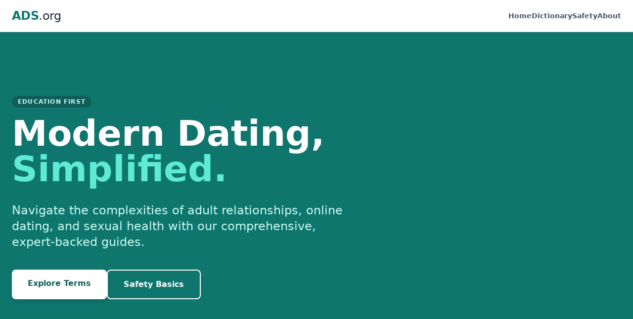

--- FILE ---
content_type: text/html; charset=utf-8
request_url: https://adultdatingsex.org/online-dating-site.php
body_size: 2149
content:
<!DOCTYPE html><html lang="en"> <head><meta charset="UTF-8"><meta name="description" content="Your trusted resource for adult dating advice, relationship guides, and sexual health education."><meta name="viewport" content="width=device-width"><link rel="icon" type="image/svg+xml" href="/favicon.svg"><meta name="generator" content="Astro v5.16.6"><title>Adult Dating Advice &amp; Resources | AdultDatingSex.org</title><link rel="stylesheet" href="/_astro/about.BCLXNZHk.css"></head> <body class="bg-gray-50 text-slate-800 font-sans min-h-screen flex flex-col"> <header class="bg-white border-b border-gray-200 sticky top-0 z-50 shadow-sm"> <nav class="container mx-auto px-6 py-4 flex justify-between items-center"> <a href="/" class="text-2xl font-black text-teal-700 tracking-tight">
ADS<span class="text-slate-800 font-light">.org</span> </a> <div class="hidden md:flex gap-8 font-semibold text-sm text-slate-600"> <a href="/" class="hover:text-teal-600 transition">Home</a> <a href="/dating-dictionary/" class="hover:text-teal-600 transition">Dictionary</a> <a href="/casual-sex-safety/" class="hover:text-teal-600 transition">Safety</a> <a href="/about/" class="hover:text-teal-600 transition">About</a> </div> <div class="md:hidden text-2xl text-slate-600">☰</div> </nav> </header> <main class="flex-grow">  <div class="bg-teal-700 text-white"> <div class="container mx-auto px-6 py-20 md:py-32"> <div class="max-w-3xl"> <span class="bg-teal-800 text-teal-100 px-3 py-1 rounded-full text-xs font-bold uppercase tracking-widest mb-4 inline-block">Education First</span> <h1 class="text-5xl md:text-7xl font-bold mb-8 leading-tight">
Modern Dating,<br> <span class="text-teal-300">Simplified.</span> </h1> <p class="text-xl md:text-2xl text-teal-100 mb-10 leading-relaxed max-w-2xl">
Navigate the complexities of adult relationships, online dating, and sexual health with our comprehensive, expert-backed guides.
</p> <div class="flex flex-wrap gap-4"> <a href="/dating-dictionary/" class="bg-white text-teal-800 px-8 py-4 rounded-lg font-bold hover:bg-teal-50 transition shadow-lg">
Explore Terms
</a> <a href="/casual-sex-safety/" class="bg-transparent border-2 border-white text-white px-8 py-4 rounded-lg font-bold hover:bg-white/10 transition">
Safety Basics
</a> </div> </div> </div> </div> <section class="py-20 bg-white"> <div class="container mx-auto px-6"> <div class="grid md:grid-cols-3 gap-12"> <article> <div class="text-teal-600 text-6xl mb-4 font-black">01</div> <h3 class="text-2xl font-bold text-slate-800 mb-3">Dating Dictionary</h3> <p class="text-slate-600 mb-4 leading-relaxed">Confused by "ghosting," "love bombing," or "ENM"? We decode the modern dating lexicon.</p> <a href="/dating-dictionary/" class="text-teal-700 font-bold hover:underline">View Glossary →</a> </article> <article> <div class="text-teal-600 text-6xl mb-4 font-black">02</div> <h3 class="text-2xl font-bold text-slate-800 mb-3">Relationship Types</h3> <p class="text-slate-600 mb-4 leading-relaxed">From monogamy to polyamory and everything in between. Find what works for you.</p> <a href="/types-of-relationships/" class="text-teal-700 font-bold hover:underline">Read Guide →</a> </article> <article> <div class="text-teal-600 text-6xl mb-4 font-black">03</div> <h3 class="text-2xl font-bold text-slate-800 mb-3">Safety & Consent</h3> <p class="text-slate-600 mb-4 leading-relaxed">Essential knowledge for protecting yourself physically and emotionally in the dating world.</p> <a href="/consent-education/" class="text-teal-700 font-bold hover:underline">Learn Basics →</a> </article> </div> </div> </section> <section class="py-20 bg-gray-50 border-t border-gray-200"> <div class="container mx-auto px-6"> <h2 class="text-3xl font-bold text-slate-800 mb-12">Latest Guides</h2> <div class="grid md:grid-cols-2 lg:grid-cols-3 gap-8"> <a href="/online-dating-bio-tips/" class="bg-white p-6 rounded-xl shadow-sm hover:shadow-md transition border border-gray-100 group"> <span class="text-teal-600 font-bold text-xs uppercase mb-2 block">How-To</span> <h3 class="text-xl font-bold text-slate-800 mb-2 group-hover:text-teal-700 transition">Write the Perfect Bio</h3> <p class="text-slate-500 text-sm">Stand out in a sea of profiles with these writing tips.</p> </a> <a href="/red-flags-checklist/" class="bg-white p-6 rounded-xl shadow-sm hover:shadow-md transition border border-gray-100 group"> <span class="text-red-500 font-bold text-xs uppercase mb-2 block">Safety</span> <h3 class="text-xl font-bold text-slate-800 mb-2 group-hover:text-red-600 transition">Red Flags Checklist</h3> <p class="text-slate-500 text-sm">Warning signs you should never ignore.</p> </a> <a href="/body-language-guide/" class="bg-white p-6 rounded-xl shadow-sm hover:shadow-md transition border border-gray-100 group"> <span class="text-teal-600 font-bold text-xs uppercase mb-2 block">Psychology</span> <h3 class="text-xl font-bold text-slate-800 mb-2 group-hover:text-teal-700 transition">Decoding Body Language</h3> <p class="text-slate-500 text-sm">Is she interested? What his posture is really saying.</p> </a> <a href="/senior-dating-guide/" class="bg-white p-6 rounded-xl shadow-sm hover:shadow-md transition border border-gray-100 group"> <span class="text-teal-600 font-bold text-xs uppercase mb-2 block">Lifestyle</span> <h3 class="text-xl font-bold text-slate-800 mb-2 group-hover:text-teal-700 transition">Dating After 50</h3> <p class="text-slate-500 text-sm">It's never too late to find love. Tips for seniors.</p> </a> <a href="/long-distance-tips/" class="bg-white p-6 rounded-xl shadow-sm hover:shadow-md transition border border-gray-100 group"> <span class="text-teal-600 font-bold text-xs uppercase mb-2 block">Relationships</span> <h3 class="text-xl font-bold text-slate-800 mb-2 group-hover:text-teal-700 transition">Surviving Long Distance</h3> <p class="text-slate-500 text-sm">Keep the spark alive across the miles.</p> </a> <a href="/breakup-recovery/" class="bg-white p-6 rounded-xl shadow-sm hover:shadow-md transition border border-gray-100 group"> <span class="text-teal-600 font-bold text-xs uppercase mb-2 block">Wellness</span> <h3 class="text-xl font-bold text-slate-800 mb-2 group-hover:text-teal-700 transition">Breakup Recovery Plan</h3> <p class="text-slate-500 text-sm">A step-by-step guide to healing your heart.</p> </a> <a href="/sugar-dating-arrangements/" class="bg-white p-6 rounded-xl shadow-sm hover:shadow-md transition border border-gray-100 group"> <span class="text-teal-600 font-bold text-xs uppercase mb-2 block">Lifestyle</span> <h3 class="text-xl font-bold text-slate-800 mb-2 group-hover:text-teal-700 transition">Sugar Dating Guide</h3> <p class="text-slate-500 text-sm">Financial arrangements and mutually beneficial relationships.</p> </a> </div> </div> </section>  </main> <footer class="bg-slate-900 text-white py-16 mt-20"> <div class="container mx-auto px-6 grid md:grid-cols-4 gap-8 text-sm"> <div class="col-span-1 md:col-span-2"> <h3 class="font-bold text-2xl mb-4 text-teal-400">AdultDatingSex.org</h3> <p class="text-slate-400 max-w-sm leading-relaxed">
An educational resource dedicated to modern relationships, dating safety, and sexual health. We believe in informed, consensual, and happy connections.
</p> </div> <div> <h3 class="font-bold text-white mb-4">Guides</h3> <ul class="space-y-2 text-slate-400"> <li><a href="/types-of-relationships/" class="hover:text-teal-400 transition">Relationship Types</a></li> <li><a href="/online-dating-bio-tips/" class="hover:text-teal-400 transition">Bio Tips</a></li> <li><a href="/breakup-recovery/" class="hover:text-teal-400 transition">Breakup Recovery</a></li> </ul> </div> <div> <h3 class="font-bold text-white mb-4">Legal</h3> <ul class="space-y-2 text-slate-400"> <li><a href="/about/" class="hover:text-teal-400 transition">About Us</a></li> <li><span class="cursor-not-allowed text-slate-600">Privacy Policy</span></li> <li><span class="cursor-not-allowed text-slate-600">Terms of Use</span></li> </ul> <p class="mt-8 text-xs text-slate-600">© 2026 ADS.org. 18+.</p> </div> </div> </footer> </body></html>